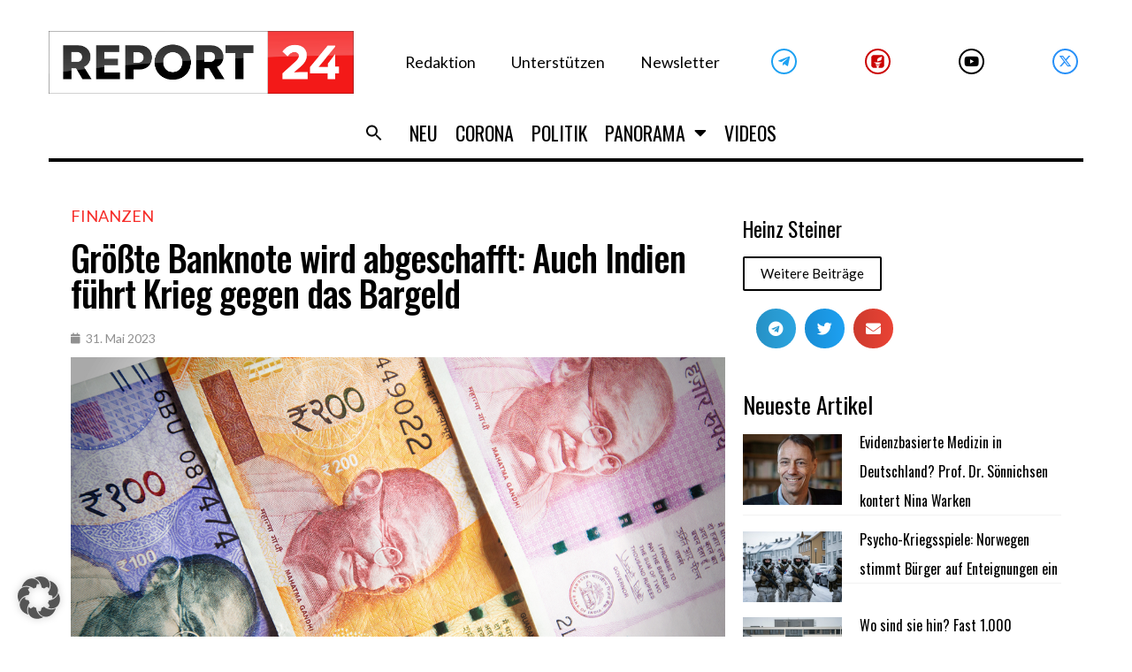

--- FILE ---
content_type: text/html; charset=UTF-8
request_url: https://report24.news/wp-admin/admin-ajax.php
body_size: -346
content:
{"post_id":93813,"counted":true,"storage":{"name":["pvc_visits[0]"],"value":["1769063456b93813"],"expiry":[1769063456]},"type":"post"}

--- FILE ---
content_type: application/x-javascript; charset=utf-8
request_url: https://servicer.mgid.com/1339558/1?nocmp=1&tcfV2=1&sessionId=697072a4-072b1&sessionPage=1&sessionNumberWeek=1&sessionNumber=1&cpicon=1&scale_metric_1=64.00&scale_metric_2=258.06&scale_metric_3=100.00&cbuster=1768977061935914108147&pvid=4485b33b-007d-4ccb-9c78-b39d6e97a1f6&implVersion=17&lct=1768241460&mp4=1&ap=1&gdpr_consent=CQeYOYAQeYOYAFDADDDECOFsAP_gAEPAAAYgI3wGoAFAAWAA0ACAAGQAQAAyABoAD0AIoATAAogBbAEAAIoAZQA0gB-gEIAIgAWYA9oC8wGMgMkAccBG8Eb4DUACgALAAaABAADIAIAAZAA0AB6AEUAJgAUQAtgCAAEUAMoAaQA_QCEAEQALMAe0BeYDGQGSAOOAjeAA.YAAAAAAAAAAA&gdpr=1&consentOrigin=cmp&wlid=ccd181b8-e05f-44d4-bab1-7cc685620069&pageview_widget_list=1761360,1337402,1339558,1378187,1337396,1337392&uniqId=154da&childs=1818186&niet=4g&nisd=false&jsp=head&evt=%5B%7B%22event%22%3A1%2C%22methods%22%3A%5B1%2C2%5D%7D%2C%7B%22event%22%3A2%2C%22methods%22%3A%5B1%2C2%5D%7D%5D&pv=5&jsv=es6&dpr=1&hashCommit=6e0721a4&apt=2023-05-31T11%3A00%3A00%2B00%3A00&tfre=8941&w=720&h=393&tl=150&tlp=1,2,3,4&sz=353x179;353x180&szp=1,2;3,4&szl=1,2;3,4&cxurl=https%3A%2F%2Freport24.news%2Fgroesste-banknote-wird-abgeschafft-auch-indien-fuehrt-krieg-gegen-das-bargeld%2F&ref=&lu=https%3A%2F%2Freport24.news%2Fgroesste-banknote-wird-abgeschafft-auch-indien-fuehrt-krieg-gegen-das-bargeld%2F
body_size: 2100
content:
var _mgq=_mgq||[];
_mgq.push(["MarketGidLoadGoods1339558_154da",[
["Brainberries","14717295","1","Top 8 Movies Based On Real Life. You Have To Watch Them!","","0","","","","DBE3aazfMB3mgfs5tA0hwNFDlgnPEMMNjgMbOp2uuHdCIjYCQRY24IpW2f9-q3bgJ5-V9RiSmN6raXcKPkq-duraNxAKpTgOzHFU-HdGXlKvaYVtN8VtAtHUeYwrv_Cx",{"i":"https://s-img.mgid.com/g/14717295/492x277/-/[base64].webp?v=1768977062-r-y-ozQy1Tg_5bfwfwevKiydfZIWHrfir4C3PD0mj3M","l":"https://clck.mgid.com/ghits/14717295/i/57671946/0/pp/1/1?h=DBE3aazfMB3mgfs5tA0hwNFDlgnPEMMNjgMbOp2uuHdCIjYCQRY24IpW2f9-q3bgJ5-V9RiSmN6raXcKPkq-duraNxAKpTgOzHFU-HdGXlKvaYVtN8VtAtHUeYwrv_Cx&rid=c17eaf1f-f692-11f0-ab53-d404e6f98490&tt=Direct&att=3&afrd=296&iv=17&ct=1&gdprApplies=1&consentData=[base64].YAAAAAAAAAAA&st=-300&mp4=1&h2=RGCnD2pppFaSHdacZpvmnrKs3NEoz9rroTgLYydx17dXEQGhNqePk40fhmegz_N1PXckQyQGWnkfobwEQ9WFTg**","adc":[],"sdl":0,"dl":"","type":"w","media-type":"static","clicktrackers":[],"cta":"Learn more","cdt":"","b":0.013110191479283571,"catId":230,"dsa_link":"https://widgets.mgid.com/advertiser/info/?data=0CMQT8a_WGRVhbp3ccGhDAXxAk8KUsEojG28Zv8nQvbhH113IQxCCpGxrTGawkS3ym9sqti79viDvuALForlXLFHOIMjBtcDrSkDkUj9oqXrvRzl-RMAHFFhmZjEI_GIlzHtv6MztAZwsuwQ8uD3A9clGi6NFcQJ4CI-qdyqIjTrWA","tri":"c17ed07f-f692-11f0-ab53-d404e6f98490","crid":"14717295"}],
["Brainberries","15584658","1","Robert Downey Jr. – Blacklisted From Hollywood?","","0","","","","DBE3aazfMB3mgfs5tA0hwLTxCFd1qdaJin42SA4nPY5M_xyca0smHENNl77dLSyBJ5-V9RiSmN6raXcKPkq-duraNxAKpTgOzHFU-HdGXlJaapAH7bQpa2fevZcqWiwT",{"i":"https://s-img.mgid.com/g/15584658/492x277/-/[base64].webp?v=1768977062-82XCxLDVQ3cgzlFReWK7FlViiIkTW4b0UUwUWeOlLMY","l":"https://clck.mgid.com/ghits/15584658/i/57671946/0/pp/2/1?h=DBE3aazfMB3mgfs5tA0hwLTxCFd1qdaJin42SA4nPY5M_xyca0smHENNl77dLSyBJ5-V9RiSmN6raXcKPkq-duraNxAKpTgOzHFU-HdGXlJaapAH7bQpa2fevZcqWiwT&rid=c17eaf1f-f692-11f0-ab53-d404e6f98490&tt=Direct&att=3&afrd=296&iv=17&ct=1&gdprApplies=1&consentData=[base64].YAAAAAAAAAAA&st=-300&mp4=1&h2=RGCnD2pppFaSHdacZpvmnrKs3NEoz9rroTgLYydx17dXEQGhNqePk40fhmegz_N1PXckQyQGWnkfobwEQ9WFTg**","adc":[],"sdl":0,"dl":"","type":"w","media-type":"static","clicktrackers":[],"cta":"Learn more","cdt":"","b":0.013110191479283571,"catId":239,"dsa_link":"https://widgets.mgid.com/advertiser/info/?data=JIvUgEKPOKc2nGABF9P_bHJHKtn5_C8kgP6PUgXVlkzWZw9lqas0uXha5YIP6yiP2_ZRkrco_tmWGOwq_x93qlKTkiDDTkeWymjd7yMv2yfh8S5eFq327750omqMVNqyQyXeSTq87MtUohSwZgT8C3-prlAeGzxnTDk0IDm_JxuTtg","tri":"c17ed082-f692-11f0-ab53-d404e6f98490","crid":"15584658"}],
["Brainberries","5097642","1","8 Most Beautiful Modern Chinese Actresses","","0","","","","DBE3aazfMB3mgfs5tA0hwE1pcavIVFRl_cQXE0hKqc_uwUrq0PLd5ErFyYfpIedFJ5-V9RiSmN6raXcKPkq-duraNxAKpTgOzHFU-HdGXlIR7bcFhzTVH5T5OaGiJvXL",{"i":"https://s-img.mgid.com/g/5097642/492x277/0x0x641x360/aHR0cDovL2ltZ2hvc3RzLmNvbS90LzIwMjAtMDEvMTAxOTI0L2FmMDk3N2NmYWExNTk4MmRhMDRiMTdlNzY1NGQ2MDI5LmpwZWc.webp?v=1768977062-WYzXqsjHg7Llh70pIcNg2nXcUXhglrpHxlPro2kEb30","l":"https://clck.mgid.com/ghits/5097642/i/57671946/0/pp/3/1?h=DBE3aazfMB3mgfs5tA0hwE1pcavIVFRl_cQXE0hKqc_uwUrq0PLd5ErFyYfpIedFJ5-V9RiSmN6raXcKPkq-duraNxAKpTgOzHFU-HdGXlIR7bcFhzTVH5T5OaGiJvXL&rid=c17eaf1f-f692-11f0-ab53-d404e6f98490&tt=Direct&att=3&afrd=296&iv=17&ct=1&gdprApplies=1&consentData=[base64].YAAAAAAAAAAA&st=-300&mp4=1&h2=RGCnD2pppFaSHdacZpvmnrKs3NEoz9rroTgLYydx17dXEQGhNqePk40fhmegz_N1PXckQyQGWnkfobwEQ9WFTg**","adc":[],"sdl":0,"dl":"","type":"w","media-type":"static","clicktrackers":[],"cta":"Learn more","cdt":"","b":0.013110191479283571,"catId":239,"dsa_link":"https://widgets.mgid.com/advertiser/info/?data=ChNW-zgh_qVsImD8WA_tvG-d9s7HlZxoP2iB_k_CM61at92BeyGi1ab-IIgU2phsExf36Y_JmA7ebCg2La4RdBCDDHApwoKVtrHKakuSzxTqFEp_EiuaVye4vajvy7PtF7C4IE-OhDqIzeEEsMWDnH5V-pWnfgpEsgdw1it-9LZFCw","tri":"c17ed083-f692-11f0-ab53-d404e6f98490","crid":"5097642"}],
["Herbeauty","16261733","1","If You Don't See These Signs, She Doesn't Love You","","0","","","","DBE3aazfMB3mgfs5tA0hwI8b_Lzkx-qr9dUOfxaubu12DISwpPmwOvckoTNydJMWJ5-V9RiSmN6raXcKPkq-duraNxAKpTgOzHFU-HdGXlIVktCG6-WontUSK7yqYu5U",{"i":"https://s-img.mgid.com/g/16261733/492x277/-/[base64].webp?v=1768977062-LxUdbw16kABC6-12Sas4VXDl94DI_IPA2KiLpNFNPsc","l":"https://clck.mgid.com/ghits/16261733/i/57671946/0/pp/4/1?h=DBE3aazfMB3mgfs5tA0hwI8b_Lzkx-qr9dUOfxaubu12DISwpPmwOvckoTNydJMWJ5-V9RiSmN6raXcKPkq-duraNxAKpTgOzHFU-HdGXlIVktCG6-WontUSK7yqYu5U&rid=c17eaf1f-f692-11f0-ab53-d404e6f98490&tt=Direct&att=3&afrd=296&iv=17&ct=1&gdprApplies=1&consentData=[base64].YAAAAAAAAAAA&st=-300&mp4=1&h2=RGCnD2pppFaSHdacZpvmnrKs3NEoz9rroTgLYydx17dXEQGhNqePk40fhmegz_N1PXckQyQGWnkfobwEQ9WFTg**","adc":[],"sdl":0,"dl":"","type":"w","media-type":"static","clicktrackers":[],"cta":"Learn more","cdt":"","b":0.013110191479283571,"catId":213,"dsa_link":"https://widgets.mgid.com/advertiser/info/?data=czeT9rFYopNC0BiCCDodwic2hZK3NQ9ZtDT2speNoGyxHY1Ayk8yeGY87uAXeMwm2Pv7s_oudVRtRbq7nFEywPKpsvtZWlLmCoafRDh9iBfOsbDcjO1b3XejLHZZp3k_dih5ueoOm7HUxs_81Ui6aVjVuOOdlAZnXdxI4sIKSya3YQ","tri":"c17ed084-f692-11f0-ab53-d404e6f98490","crid":"16261733"}],],
{"awc":{},"dt":"desktop","ts":"","tt":"Direct","isBot":1,"h2":"RGCnD2pppFaSHdacZpvmnrKs3NEoz9rroTgLYydx17dXEQGhNqePk40fhmegz_N1PXckQyQGWnkfobwEQ9WFTg**","ats":0,"rid":"c17eaf1f-f692-11f0-ab53-d404e6f98490","pvid":"4485b33b-007d-4ccb-9c78-b39d6e97a1f6","iv":17,"brid":32,"muidn":"q0k1ssDjyTvm","dnt":0,"cv":2,"afrd":296,"consent":true,"adv_src_id":23579}]);
_mgqp();


--- FILE ---
content_type: application/x-javascript; charset=utf-8
request_url: https://servicer.mgid.com/1337396/1?nocmp=1&tcfV2=1&sessionId=697072a4-072b1&sessionPage=1&sessionNumberWeek=1&sessionNumber=1&cpicon=1&scale_metric_1=64.00&scale_metric_2=258.06&scale_metric_3=100.00&cbuster=1768977061936945799743&pvid=4485b33b-007d-4ccb-9c78-b39d6e97a1f6&implVersion=17&lct=1768241460&mp4=1&ap=1&gdpr_consent=CQeYOYAQeYOYAFDADDDECOFsAP_gAEPAAAYgI3wGoAFAAWAA0ACAAGQAQAAyABoAD0AIoATAAogBbAEAAIoAZQA0gB-gEIAIgAWYA9oC8wGMgMkAccBG8Eb4DUACgALAAaABAADIAIAAZAA0AB6AEUAJgAUQAtgCAAEUAMoAaQA_QCEAEQALMAe0BeYDGQGSAOOAjeAA.YAAAAAAAAAAA&gdpr=1&consentOrigin=cmp&wlid=2ea364e6-f2ce-44c7-8b34-441104611ae0&pageview_widget_list=1761360,1378187,1337396,1337392&ogtitle=Gr%C3%B6%C3%9Fte%20Banknote%20wird%20abgeschafft%3A%20Auch%20Indien%20f%C3%BChrt%20Krieg%20gegen%20das%20Bargeld&uniqId=0de7b&childs=1618319&niet=4g&nisd=false&jsp=head&evt=%5B%7B%22event%22%3A1%2C%22methods%22%3A%5B1%2C2%5D%7D%2C%7B%22event%22%3A2%2C%22methods%22%3A%5B1%2C2%5D%7D%5D&pv=5&jsv=es6&dpr=1&hashCommit=6e0721a4&apt=2023-05-31T11%3A00%3A00%2B00%3A00&tfre=8942&w=740&h=672&tl=150&tlp=1,2,3,4,5,6&sz=240x298&szp=1,2,3,4,5,6&szl=1,2,3;4,5,6&cxurl=https%3A%2F%2Freport24.news%2Fgroesste-banknote-wird-abgeschafft-auch-indien-fuehrt-krieg-gegen-das-bargeld%2F&ref=&lu=https%3A%2F%2Freport24.news%2Fgroesste-banknote-wird-abgeschafft-auch-indien-fuehrt-krieg-gegen-das-bargeld%2F
body_size: 2750
content:
var _mgq=_mgq||[];
_mgq.push(["MarketGidLoadGoods1337396_0de7b",[
["Herbeauty","24845236","1","13 Throwback Romances From The '90s You'll Want To Revisit","","0","","","","DBE3aazfMB3mgfs5tA0hwBL9HzA8AKQLBfoUOQQQiozZnjGj1wVUz4wPxTO7KZ9ZJ5-V9RiSmN6raXcKPkq-duraNxAKpTgOzHFU-HdGXlK7AusM4xHg4tFpwllG2h6g",{"i":"https://cl.imghosts.com/imgh/video/upload/ar_16:9,c_fill,w_680/videos/t/2025-08/101924/780df54fcb486f9a7c771f770ea88fb8.mp4?v=1768977062-Y9K_IoSwxopfi7Q8QIWRogrvirUMCqSq1kZ4icTahv8","l":"https://clck.mgid.com/ghits/24845236/i/57669797/0/pp/1/1?h=DBE3aazfMB3mgfs5tA0hwBL9HzA8AKQLBfoUOQQQiozZnjGj1wVUz4wPxTO7KZ9ZJ5-V9RiSmN6raXcKPkq-duraNxAKpTgOzHFU-HdGXlK7AusM4xHg4tFpwllG2h6g&rid=c187d09b-f692-11f0-97c0-d404e6f97680&tt=Direct&att=3&afrd=296&iv=17&ct=1&gdprApplies=1&consentData=[base64].YAAAAAAAAAAA&st=-300&mp4=1&h2=RGCnD2pppFaSHdacZpvmnpoHBllxjckHXwaK_zdVZw4PU8ZC2525ePxMRd-pA26jVIp0p1FuZPBFBwXYaCJq_A**","adc":[],"sdl":0,"dl":"","type":"w","media-type":"video","clicktrackers":[],"cta":"Learn more","cdt":"","catId":239,"dsa_link":"https://widgets.mgid.com/advertiser/info/?data=9cGq0zOFKgmjafSsSXE_93hu51CDTR9qkDIUXZCSGIxiYUhEaralOFC_mSL_vW-MHRX2CncoKezQXCrkoyFjnY6l6N-mhs89jYFubAmIeTRNIiwHQZdIO3DUsCl5D28kFUVadSdSS3lF9Ow_nABy_8eNyMFug1aNhAf-mFG8L2FvQw","tri":"c188347e-f692-11f0-97c0-d404e6f97680","crid":"24845236"}],
["Brainberries","15119526","1","Mysterious Roman Statue Unearthed In Toledo","","0","","","","DBE3aazfMB3mgfs5tA0hwL6JrcB6caopu0iSi5siu2Vh-9aqjAZS2Fk9QefWH2IZJ5-V9RiSmN6raXcKPkq-duraNxAKpTgOzHFU-HdGXlIO6-U3tcsJjnmCFjLmLqIG",{"i":"https://s-img.mgid.com/g/15119526/492x277/-/[base64].webp?v=1768977062-fdy5vlH0oBqhawdVvmpVE6evucA55kTXD9RTJGCCbDA","l":"https://clck.mgid.com/ghits/15119526/i/57669797/0/pp/2/1?h=DBE3aazfMB3mgfs5tA0hwL6JrcB6caopu0iSi5siu2Vh-9aqjAZS2Fk9QefWH2IZJ5-V9RiSmN6raXcKPkq-duraNxAKpTgOzHFU-HdGXlIO6-U3tcsJjnmCFjLmLqIG&rid=c187d09b-f692-11f0-97c0-d404e6f97680&tt=Direct&att=3&afrd=296&iv=17&ct=1&gdprApplies=1&consentData=[base64].YAAAAAAAAAAA&st=-300&mp4=1&h2=RGCnD2pppFaSHdacZpvmnpoHBllxjckHXwaK_zdVZw4PU8ZC2525ePxMRd-pA26jVIp0p1FuZPBFBwXYaCJq_A**","adc":[],"sdl":0,"dl":"","type":"w","media-type":"static","clicktrackers":[],"cta":"Learn more","cdt":"","catId":225,"dsa_link":"https://widgets.mgid.com/advertiser/info/?data=wDgTFW14MyZEsr7Q3wuzCcmT6IHyqib3NQwf-K77TvOmlue4OTK5uvK-bwVvrMUWXtjjxd4QnxW7gGRzlcqunHuP_aoTnSOS7K7oHHR44XCzRDpOR8cZJELUnR12d7uXBCR0PFzcW0Ewpw_7OJtQbrMHGxMpTYb6nm_B5AN355XgjA","tri":"c1883484-f692-11f0-97c0-d404e6f97680","crid":"15119526"}],
["report24.news","1382575476","1","Vier Raketen, null Wirkung: S-400 blamiert die Ukraine und ihre US-Wunderw…","Berichten zufolge haben russische S-400-Luftabwehrsysteme insgesamt vier ATACMS-Raketen der Ukrainer abgefangen.","0","","","","DBE3aazfMB3mgfs5tA0hwAEjP-tWRy5rBxJhBAOwhWPKK5hVvC4bZ3vUV3RcfNdjbZ_xJKiiD8AKC5w_5brtjWGdSshT4F7Y15t-quDtTn6KVg5cihC6oEi5V6eXEqhB",{"i":"https://s-img.mgid.com/l/730724/492x277/-/aHR0cHM6Ly9yZXBvcnQyNC5uZXdzL3dwLWNvbnRlbnQvdXBsb2Fkcy8yMDI1LzExL1MtNDAwLmpwZw.webp?v=1768977062-4T-61Hr5NZGfa5GI5O7CZ0BCk6-AjCBzZ69W7S9vxgQ","l":"https://report24.news/vier-raketen-null-wirkung-s-400-blamiert-die-ukraine-und-ihre-us-wunderwaffe/?utm_source=report24.news_internal&utm_medium=internal&utm_campaign=report24.news_internal&utm_content=1382575476&utm_term=1337396","adc":[],"sdl":0,"dl":"","type":"i","media-type":"static","clicktrackers":[],"cta":"Mehr wissen","cdt":"","tri":"c1883488-f692-11f0-97c0-d404e6f97680","crid":"1382575476"}],
["report24.news","1400287747","1","Grönland und der böse Donald Trump: Dänemarks Entrüstung ist reine Heuchel…","Kopenhagen schimpft über \"koloniale Fantasien\" der USA. Was man selbst den Inuit angetan hat, ignoriert man dabei allerdings geflissentlich.","0","","","","DBE3aazfMB3mgfs5tA0hwOb1_Q_sd2hB6YsqGjUR0YKraxbd1TWUQ8gIFr5grWFhbZ_xJKiiD8AKC5w_5brtjWGdSshT4F7Y15t-quDtTn55bfmYCNcWY-75IIjVPMcU",{"i":"https://s-img.mgid.com/l/730724/492x277/-/aHR0cHM6Ly9yZXBvcnQyNC5uZXdzL3dwLWNvbnRlbnQvdXBsb2Fkcy8yMDI2LzAxL0ludWl0LUZyYXUtU3BpcmFsZS5qcGc.webp?v=1768977062-mMOSrsRSCjEo8Mt5cNXNrzzp_2ZWP9Io8XY-D9Sq0bU","l":"https://report24.news/groenland-und-der-boese-donald-trump-daenemarks-entruestung-ist-reine-heuchelei/?utm_source=report24.news_internal&utm_medium=internal&utm_campaign=report24.news_internal&utm_content=1400287747&utm_term=1337396","adc":[],"sdl":0,"dl":"","type":"i","media-type":"static","clicktrackers":[],"cta":"Mehr wissen","cdt":"","tri":"c1883489-f692-11f0-97c0-d404e6f97680","crid":"1400287747"}],
["report24.news","1394453598","1","Magdeburg: \"Hau ab, Lügenkanzler\" – Bürger buhen Merz gnadenlos aus","Leere Floskeln von Zusammenhalt wollen die Menschen offensichtlich nicht mehr hören.","0","","","","DBE3aazfMB3mgfs5tA0hwEH3zskyk5HnivtgztzuRvucEQOZmqiYq5fHA4OjiOrSbZ_xJKiiD8AKC5w_5brtjWGdSshT4F7Y15t-quDtTn6lcMUrPLmxGXa_eoDvOl2Q",{"i":"https://s-img.mgid.com/l/730724/492x277/-/aHR0cHM6Ly9yZXBvcnQyNC5uZXdzL3dwLWNvbnRlbnQvdXBsb2Fkcy8yMDI1LzEyL21lcnouanBn.webp?v=1768977062-iaH8Hm6ntv2Iz4DLGqPxsywmJxRLBMU-MvJHBWk2FZw","l":"https://report24.news/magdeburg-hau-ab-luegenkanzler-buerger-buhen-merz-gnadenlos-aus/?utm_source=report24.news_internal&utm_medium=internal&utm_campaign=report24.news_internal&utm_content=1394453598&utm_term=1337396","adc":[],"sdl":0,"dl":"","type":"i","media-type":"static","clicktrackers":[],"cta":"Mehr wissen","cdt":"","tri":"c188348c-f692-11f0-97c0-d404e6f97680","crid":"1394453598"}],
["report24.news","1389210045","1","\"Behauptungen sind unwahr\" – Homburg kontert Drostens Corona-Erklärungsver…","Dr. Stefan Homburg wollte wissen, warum Christian Drostens Einschätzung von SARS-CoV-2 sich binnen weniger Tage ins Gegenteil verkehrte.","0","","","","DBE3aazfMB3mgfs5tA0hwCMYNSUxPhKDrw5O4KR5r1UhNFYiCRSKYEbesnTNJmwqbZ_xJKiiD8AKC5w_5brtjWGdSshT4F7Y15t-quDtTn7n33C6XUDYXRf95MwjoS4h",{"i":"https://s-img.mgid.com/l/730724/492x277/-/aHR0cHM6Ly9yZXBvcnQyNC5uZXdzL3dwLWNvbnRlbnQvdXBsb2Fkcy8yMDI1LzEyL2Ryb3N0ZW4uanBn.webp?v=1768977062-_3lp7Ol1uKTtwkfTuuVPZowiTdalnKEpGP2hhl8Kg4g","l":"https://report24.news/behauptungen-sind-unwahr-homburg-kontert-drostens-corona-erklaerungsversuche/?utm_source=report24.news_internal&utm_medium=internal&utm_campaign=report24.news_internal&utm_content=1389210045&utm_term=1337396","adc":[],"sdl":0,"dl":"","type":"i","media-type":"static","clicktrackers":[],"cta":"Mehr wissen","cdt":"","tri":"c188348d-f692-11f0-97c0-d404e6f97680","crid":"1389210045"}],],
{"awc":{},"dt":"desktop","ts":"","tt":"Direct","isBot":1,"h2":"RGCnD2pppFaSHdacZpvmnpoHBllxjckHXwaK_zdVZw4PU8ZC2525ePxMRd-pA26jVIp0p1FuZPBFBwXYaCJq_A**","ats":0,"rid":"c187d09b-f692-11f0-97c0-d404e6f97680","pvid":"4485b33b-007d-4ccb-9c78-b39d6e97a1f6","iv":17,"brid":32,"muidn":"q0k1ssDjyTvm","dnt":0,"cv":2,"afrd":296,"consent":true,"adv_src_id":23579}]);
_mgqp();


--- FILE ---
content_type: application/x-javascript; charset=utf-8
request_url: https://servicer.mgid.com/1337402/1?nocmp=1&tcfV2=1&sessionId=697072a4-072b1&sessionPage=1&sessionNumberWeek=1&sessionNumber=1&cpicon=1&scale_metric_1=64.00&scale_metric_2=258.06&scale_metric_3=100.00&cbuster=1768977061933734295031&pvid=4485b33b-007d-4ccb-9c78-b39d6e97a1f6&implVersion=17&lct=1768241460&mp4=1&ap=1&gdpr_consent=CQeYOYAQeYOYAFDADDDECOFsAP_gAEPAAAYgI3wGoAFAAWAA0ACAAGQAQAAyABoAD0AIoATAAogBbAEAAIoAZQA0gB-gEIAIgAWYA9oC8wGMgMkAccBG8Eb4DUACgALAAaABAADIAIAAZAA0AB6AEUAJgAUQAtgCAAEUAMoAaQA_QCEAEQALMAe0BeYDGQGSAOOAjeAA.YAAAAAAAAAAA&gdpr=1&consentOrigin=cmp&wlid=5ea77442-ac88-410a-a91b-de2c5366c400&pageview_widget_list=1761360,1337402,1339558,1378187,1337396,1337392&uniqId=14ee4&childs=1518161&niet=4g&nisd=false&jsp=head&evt=%5B%7B%22event%22%3A1%2C%22methods%22%3A%5B1%2C2%5D%7D%2C%7B%22event%22%3A2%2C%22methods%22%3A%5B1%2C2%5D%7D%5D&pv=5&jsv=es6&dpr=1&hashCommit=6e0721a4&apt=2023-05-31T11%3A00%3A00%2B00%3A00&tfre=8939&w=720&h=371&tl=150&tlp=1,2&sz=353x301&szp=1,2&szl=1,2&cxurl=https%3A%2F%2Freport24.news%2Fgroesste-banknote-wird-abgeschafft-auch-indien-fuehrt-krieg-gegen-das-bargeld%2F&ref=&lu=https%3A%2F%2Freport24.news%2Fgroesste-banknote-wird-abgeschafft-auch-indien-fuehrt-krieg-gegen-das-bargeld%2F
body_size: 1390
content:
var _mgq=_mgq||[];
_mgq.push(["MarketGidLoadGoods1337402_14ee4",[
["Brainberries","16125448","1","Tropes Hollywood Invented That Have Nothing To Do With Reality","","0","","","","DBE3aazfMB3mgfs5tA0hwESUIjkgZle4zcnReg760JpCIjYCQRY24IpW2f9-q3bgJ5-V9RiSmN6raXcKPkq-duraNxAKpTgOzHFU-HdGXlKB7xpjcrV_xtn2PnICqnGj",{"i":"https://s-img.mgid.com/g/16125448/492x277/-/[base64].webp?v=1768977062-ohd_AA73Ce0bqttg2kkZH3D2cf1vm29pJHsIZtZt9aY","l":"https://clck.mgid.com/ghits/16125448/i/57669802/0/pp/1/1?h=DBE3aazfMB3mgfs5tA0hwESUIjkgZle4zcnReg760JpCIjYCQRY24IpW2f9-q3bgJ5-V9RiSmN6raXcKPkq-duraNxAKpTgOzHFU-HdGXlKB7xpjcrV_xtn2PnICqnGj&rid=c17e462f-f692-11f0-ab53-d404e6f98490&tt=Direct&att=3&afrd=296&iv=17&ct=1&gdprApplies=1&consentData=[base64].YAAAAAAAAAAA&st=-300&mp4=1&h2=RGCnD2pppFaSHdacZpvmnrKs3NEoz9rroTgLYydx17cPU8ZC2525ePxMRd-pA26jmIrtwBxMlXqHTgeHYg6Ejw**","adc":[],"sdl":0,"dl":"","type":"w","media-type":"static","clicktrackers":[],"cta":"Learn more","cdt":"","b":0.06552297797926784,"catId":230,"dsa_link":"https://widgets.mgid.com/advertiser/info/?data=OoA_-zchncKsl1kH3Oy4uf-ftJyTaIbeGuU-jRNWgLSZ8UJKEkNZEQoJvkHZcF4-LLQqJFJGbk_hx4Z1r4TDZ6SeNLxDTjf__DECxh2TTA3z_z3Y7TbcwcipSW9Dx5FiwyDHKXJc0-QBV9XpJekLGEl__4xtnCParCkG_4F7BrOwBA","tri":"c17e68b8-f692-11f0-ab53-d404e6f98490","crid":"16125448"}],
["Brainberries","15119494","1","Films To Make You Question Everything You Know About Cinema","","0","","","","DBE3aazfMB3mgfs5tA0hwOfNyK_G6T3rgdbv3EDsSG5h-9aqjAZS2Fk9QefWH2IZJ5-V9RiSmN6raXcKPkq-duraNxAKpTgOzHFU-HdGXlJ7UfVyrGq_yMotSlepcdPy",{"i":"https://s-img.mgid.com/g/15119494/492x277/-/[base64].webp?v=1768977062-LtjcLW_f3tyJQbg4mnNRc0bCBcpZNc8kKXEUdyskW8I","l":"https://clck.mgid.com/ghits/15119494/i/57669802/0/pp/2/1?h=DBE3aazfMB3mgfs5tA0hwOfNyK_G6T3rgdbv3EDsSG5h-9aqjAZS2Fk9QefWH2IZJ5-V9RiSmN6raXcKPkq-duraNxAKpTgOzHFU-HdGXlJ7UfVyrGq_yMotSlepcdPy&rid=c17e462f-f692-11f0-ab53-d404e6f98490&tt=Direct&att=3&afrd=296&iv=17&ct=1&gdprApplies=1&consentData=[base64].YAAAAAAAAAAA&st=-300&mp4=1&h2=RGCnD2pppFaSHdacZpvmnrKs3NEoz9rroTgLYydx17cPU8ZC2525ePxMRd-pA26jmIrtwBxMlXqHTgeHYg6Ejw**","adc":[],"sdl":0,"dl":"","type":"w","media-type":"static","clicktrackers":[],"cta":"Learn more","cdt":"","b":0.06552297797926784,"catId":230,"dsa_link":"https://widgets.mgid.com/advertiser/info/?data=_gVb21cX289vgKhMYHilM9G1QMYYeugYafTjhSFCIA6WZ8dQzZWjbqX7oEXuK1E2VMZV7ymxvnxT4CBejI-SG4p-dMy7adAJnV0Zg5kMntRKF73Bmy53OSE0f-VDNYHMY4K7Dr0Ij5Mh8thS50LkrhTkii6dP02gX84EfwXoZPXHdA","tri":"c17e68be-f692-11f0-ab53-d404e6f98490","crid":"15119494"}],],
{"awc":{},"dt":"desktop","ts":"","tt":"Direct","isBot":1,"h2":"RGCnD2pppFaSHdacZpvmnrKs3NEoz9rroTgLYydx17cPU8ZC2525ePxMRd-pA26jmIrtwBxMlXqHTgeHYg6Ejw**","ats":0,"rid":"c17e462f-f692-11f0-ab53-d404e6f98490","pvid":"4485b33b-007d-4ccb-9c78-b39d6e97a1f6","iv":17,"brid":32,"muidn":"q0k1ssDjyTvm","dnt":0,"cv":2,"afrd":296,"consent":true,"adv_src_id":23579}]);
_mgqp();


--- FILE ---
content_type: application/x-javascript; charset=utf-8
request_url: https://servicer.mgid.com/1378187/1?cmpreason=wp&tcfV2=1&sessionId=697072a4-072b1&sessionPage=1&sessionNumberWeek=1&sessionNumber=1&cpicon=1&scale_metric_1=64.00&scale_metric_2=258.06&scale_metric_3=100.00&cbuster=1768977061938894035373&pvid=4485b33b-007d-4ccb-9c78-b39d6e97a1f6&implVersion=17&lct=1768241460&mp4=1&ap=1&gdpr_consent=CQeYOYAQeYOYAFDADDDECOFsAP_gAEPAAAYgI3wGoAFAAWAA0ACAAGQAQAAyABoAD0AIoATAAogBbAEAAIoAZQA0gB-gEIAIgAWYA9oC8wGMgMkAccBG8Eb4DUACgALAAaABAADIAIAAZAA0AB6AEUAJgAUQAtgCAAEUAMoAaQA_QCEAEQALMAe0BeYDGQGSAOOAjeAA.YAAAAAAAAAAA&gdpr=1&consentOrigin=cmp&wlid=b32c74e2-30b7-4bdb-b3b5-b48ca4fb00f0&pageview_widget_list=1761360,1378187,1337396,1337392&uniqId=0affa&niet=4g&nisd=false&jsp=head&evt=%5B%7B%22event%22%3A1%2C%22methods%22%3A%5B1%2C2%5D%7D%2C%7B%22event%22%3A2%2C%22methods%22%3A%5B1%2C2%5D%7D%5D&pv=5&jsv=es6&dpr=1&hashCommit=6e0721a4&apt=2023-05-31T11%3A00%3A00%2B00%3A00&tfre=8944&w=0&h=0&tl=150&tlp=1,2&sz=0x0&szp=1,2&szl=1,2&cxurl=https%3A%2F%2Freport24.news%2Fgroesste-banknote-wird-abgeschafft-auch-indien-fuehrt-krieg-gegen-das-bargeld%2F&ref=&lu=https%3A%2F%2Freport24.news%2Fgroesste-banknote-wird-abgeschafft-auch-indien-fuehrt-krieg-gegen-das-bargeld%2F
body_size: 1321
content:
var _mgq=_mgq||[];
_mgq.push(["MarketGidLoadGoods1378187_0affa",[
["Herbeauty","16261755","1","Lindsay Hay's Journey As A Mom Of Quadruplets","","0","","","","DBE3aazfMB3mgfs5tA0hwGkAzvwgb9FUPwx3-u1Nx6FP7Wps2Xo7pwlMkZLtd_8HJ5-V9RiSmN6raXcKPkq-duraNxAKpTgOzHFU-HdGXlIKSsM3B7nbfGVnU0HJHXc6",{"i":"https://s-img.mgid.com/g/16261755/200x200/-/[base64].webp?v=1768977062-kXDWQE8fJ9P3D-G2g350iRe72jQE0WaTSiQA3s4YJ9M","l":"https://clck.mgid.com/ghits/16261755/i/57710419/0/pp/1/1?h=DBE3aazfMB3mgfs5tA0hwGkAzvwgb9FUPwx3-u1Nx6FP7Wps2Xo7pwlMkZLtd_8HJ5-V9RiSmN6raXcKPkq-duraNxAKpTgOzHFU-HdGXlIKSsM3B7nbfGVnU0HJHXc6&rid=c1879828-f692-11f0-97c0-d404e6f97680&tt=Direct&att=3&afrd=296&iv=17&ct=1&gdprApplies=1&consentData=[base64].YAAAAAAAAAAA&st=-300&mp4=1&h2=RGCnD2pppFaSHdacZpvmnrKs3NEoz9rroTgLYydx17cUjf1pkZhvYDL5Tv4U9jqZu1LiXqHtS-1i4GPwN9Thiw**","adc":[],"sdl":0,"dl":"","type":"w","media-type":"static","clicktrackers":[],"cta":"Learn more","cdt":"","catId":239,"dsa_link":"https://widgets.mgid.com/advertiser/info/?data=sBsOA6putK21Wp1Tzf25EUEdn1L7AEwlTgbf8m5YStlMt1m4MQMvJ5HHd4ABOGdpo89b2pzJdhv08u5ZPmQDYb6ETpXdZwkTSSEpU3jBeDrxX29N7THsFn_oD5szHx4RTXHXX98ksXO-G_TgEkKiqU-6Mji3lmbKIqWnrLhAYPFoCg","tri":"c187bb3e-f692-11f0-97c0-d404e6f97680","crid":"16261755"}],
["Brainberries","10881004","1","Searching For A Little Escapism, 9 Mini-Series Have You Covered","","0","","","","DBE3aazfMB3mgfs5tA0hwAlUwhkRMsOn9aRkrls5gsFoZLxpS_7amwF4Xax3In2iJ5-V9RiSmN6raXcKPkq-duraNxAKpTgOzHFU-HdGXlIcz9ioHFgJsjk0IYlSVO8I",{"i":"https://s-img.mgid.com/g/10881004/200x200/-/[base64].webp?v=1768977062-FiczktQm7CzYmbHNwGQYNj9KXtjmMNVAVqPQtxWlFWs","l":"https://clck.mgid.com/ghits/10881004/i/57710419/0/pp/2/1?h=DBE3aazfMB3mgfs5tA0hwAlUwhkRMsOn9aRkrls5gsFoZLxpS_7amwF4Xax3In2iJ5-V9RiSmN6raXcKPkq-duraNxAKpTgOzHFU-HdGXlIcz9ioHFgJsjk0IYlSVO8I&rid=c1879828-f692-11f0-97c0-d404e6f97680&tt=Direct&att=3&afrd=296&iv=17&ct=1&gdprApplies=1&consentData=[base64].YAAAAAAAAAAA&st=-300&mp4=1&h2=RGCnD2pppFaSHdacZpvmnrKs3NEoz9rroTgLYydx17cUjf1pkZhvYDL5Tv4U9jqZu1LiXqHtS-1i4GPwN9Thiw**","adc":[],"sdl":0,"dl":"","type":"w","media-type":"static","clicktrackers":[],"cta":"Learn more","cdt":"","catId":230,"dsa_link":"https://widgets.mgid.com/advertiser/info/?data=q6wm4MrZ2HjH77U7FJcdoL_3G2syE_hwsG0URyru--D3jcV9vubCY5BMQPIb6HQU-2Sj6kpWcnsqKehfoIEfj3O4SJRAqajDO2BcVm1VSPiuJTu7fT3rQLaCqj9EXYgia50UwbFl7_TTomACutgwBUw2l9rZPih4N2hsu5LOndrz9g","tri":"c187bb47-f692-11f0-97c0-d404e6f97680","crid":"10881004"}],],
{"awc":{},"dt":"desktop","ts":"","tt":"Direct","isBot":1,"h2":"RGCnD2pppFaSHdacZpvmnrKs3NEoz9rroTgLYydx17cUjf1pkZhvYDL5Tv4U9jqZu1LiXqHtS-1i4GPwN9Thiw**","ats":0,"rid":"c1879828-f692-11f0-97c0-d404e6f97680","pvid":"4485b33b-007d-4ccb-9c78-b39d6e97a1f6","iv":17,"brid":32,"muidn":"q0k1ssDjyTvm","dnt":0,"cv":2,"afrd":296,"consent":true,"adv_src_id":23579}]);
_mgqp();


--- FILE ---
content_type: application/x-javascript; charset=utf-8
request_url: https://servicer.mgid.com/1337392/1?cmpreason=wp&tcfV2=1&sessionId=697072a4-072b1&sessionPage=1&sessionNumberWeek=1&sessionNumber=1&cpicon=1&scale_metric_1=64.00&scale_metric_2=258.06&scale_metric_3=100.00&cbuster=1768977061896593989893&pvid=4485b33b-007d-4ccb-9c78-b39d6e97a1f6&implVersion=17&lct=1768241460&mp4=1&ap=1&gdpr_consent=CQeYOYAQeYOYAFDADDDECOFsAP_gAEPAAAYgI3wGoAFAAWAA0ACAAGQAQAAyABoAD0AIoATAAogBbAEAAIoAZQA0gB-gEIAIgAWYA9oC8wGMgMkAccBG8Eb4DUACgALAAaABAADIAIAAZAA0AB6AEUAJgAUQAtgCAAEUAMoAaQA_QCEAEQALMAe0BeYDGQGSAOOAjeAA.YAAAAAAAAAAA&gdpr=1&consentOrigin=cmp&wlid=aa245503-a148-46c9-b812-7f905279c6e7&pageview_widget_list=1761360,1378187,1337396,1337392&uniqId=0801c&niet=4g&nisd=false&jsp=head&evt=%5B%7B%22event%22%3A1%2C%22methods%22%3A%5B1%2C2%5D%7D%2C%7B%22event%22%3A2%2C%22methods%22%3A%5B1%2C2%5D%7D%5D&pv=5&jsv=es6&dpr=1&hashCommit=6e0721a4&apt=2023-05-31T11%3A00%3A00%2B00%3A00&tfre=8902&w=0&h=0&tl=150&tlp=1,2,3,4,5,6,7,8,9,10,11,12,13,14,15&sz=0x0&szp=1,2,3,4,5,6,7,8,9,10,11,12,13,14,15&szl=1,2,3,4,5,6,7,8,9,10,11,12,13,14,15&cxurl=https%3A%2F%2Freport24.news%2Fgroesste-banknote-wird-abgeschafft-auch-indien-fuehrt-krieg-gegen-das-bargeld%2F&ref=&lu=https%3A%2F%2Freport24.news%2Fgroesste-banknote-wird-abgeschafft-auch-indien-fuehrt-krieg-gegen-das-bargeld%2F
body_size: 6717
content:
var _mgq=_mgq||[];
_mgq.push(["MarketGidLoadGoods1337392_0801c",[
["Brainberries","15119526","1","Mysterious Roman Statue Unearthed In Toledo","","0","","","","XgLlmwaZRZByIhXwLimCVGNWw-uqIA4i6VKcIpE0PjhCIjYCQRY24IpW2f9-q3bgJ5-V9RiSmN6raXcKPkq-duraNxAKpTgOzHFU-HdGXlIA02DAWoSabU6vFL3xsmbI",{"i":"https://s-img.mgid.com/g/15119526/492x277/-/[base64].webp?v=1768977061-WHCJCZQtxpJvCVAuFMfts7jBk4e7qYD6I-1K2LVQxz4","l":"https://clck.mgid.com/ghits/15119526/i/57669793/0/pp/1/1?h=XgLlmwaZRZByIhXwLimCVGNWw-uqIA4i6VKcIpE0PjhCIjYCQRY24IpW2f9-q3bgJ5-V9RiSmN6raXcKPkq-duraNxAKpTgOzHFU-HdGXlIA02DAWoSabU6vFL3xsmbI&rid=c16e74b0-f692-11f0-ab53-d404e6f98490&tt=Direct&att=3&afrd=296&iv=17&ct=1&gdprApplies=1&consentData=[base64].YAAAAAAAAAAA&muid=q0k1ssDjyTvm&st=-300&mp4=1&h2=RGCnD2pppFaSHdacZpvmnpoHBllxjckHXwaK_zdVZw5XEQGhNqePk40fhmegz_N1DEl2EnrXIfE4VkvehjkV7Q**","adc":[],"sdl":0,"dl":"","type":"w","media-type":"static","clicktrackers":[],"cta":"Learn more","cdt":"","b":0.01,"catId":225,"dsa_link":"https://widgets.mgid.com/advertiser/info/?data=eq82p_EXv2C8BTw4DUluMU7WhLB3N6WSmxEmF2MkH0tBhX8ex4lyyFL4c744eMmEuNmDNWmraSANpgehAcEDKn3HK1ryePrylXYdXpOemmwQbF_AbLHZ_RH8VkSHnte1Hl5Qbz_QTQXCTkMwRdzbGe9U_TC-VdHz0jhXOGiK7wcfkA","tri":"c16e9eac-f692-11f0-ab53-d404e6f98490","crid":"15119526"}],
["Brainberries","8603802","1","Magnetic Floating Bed: All That Luxury For Mere $1.6 Mil?","","0","","","","XgLlmwaZRZByIhXwLimCVN9whvMFRfQyrtaSruryIs1h-9aqjAZS2Fk9QefWH2IZJ5-V9RiSmN6raXcKPkq-duraNxAKpTgOzHFU-HdGXlLQu2i92tApWY0AvkPjXFZJ",{"i":"https://s-img.mgid.com/g/8603802/492x277/0x93x1001x563/aHR0cDovL2ltZ2hvc3RzLmNvbS90LzIwMTktMDgvMTAxOTI0LzkwM2VlODlmNjcyY2ZiMTU4MjY0NjY3MDE0M2NjYzkxLmpwZWc.webp?v=1768977061-gY9gYawKPYFFqi_W2zcR7XalSO4T3I7ApgXzB6WkZS4","l":"https://clck.mgid.com/ghits/8603802/i/57669793/0/pp/2/1?h=XgLlmwaZRZByIhXwLimCVN9whvMFRfQyrtaSruryIs1h-9aqjAZS2Fk9QefWH2IZJ5-V9RiSmN6raXcKPkq-duraNxAKpTgOzHFU-HdGXlLQu2i92tApWY0AvkPjXFZJ&rid=c16e74b0-f692-11f0-ab53-d404e6f98490&tt=Direct&att=3&afrd=296&iv=17&ct=1&gdprApplies=1&consentData=[base64].YAAAAAAAAAAA&muid=q0k1ssDjyTvm&st=-300&mp4=1&h2=RGCnD2pppFaSHdacZpvmnpoHBllxjckHXwaK_zdVZw5XEQGhNqePk40fhmegz_N1DEl2EnrXIfE4VkvehjkV7Q**","adc":[],"sdl":0,"dl":"","type":"w","media-type":"static","clicktrackers":[],"cta":"Learn more","cdt":"","b":0.01,"catId":225,"dsa_link":"https://widgets.mgid.com/advertiser/info/?data=7o2tuiorh33hSrR-Kx9nZAm-SCwuHfRWwfcdlaOnIFASXdQm05lfz-yTEh30HldsX4OFVQ1DqWYuERyaNdejZN7KEFU0oAxIr7h4RmaK2Q0Pgh-O1zoetMHVQcQ7ags_8FXrSELYTGmtH8WttMmGi1hZV5GgT4b5HKl9kT3qHP7rTg","tri":"c16e9eb3-f692-11f0-ab53-d404e6f98490","crid":"8603802"}],
["Herbeauty","24845250","1","From Red Carpet To Royal Faux Pas","","0","","","","XgLlmwaZRZByIhXwLimCVOpzrqPKij7trnvdG-a3vMsUE5CtOKJH_LOqhwShXAttJ5-V9RiSmN6raXcKPkq-duraNxAKpTgOzHFU-HdGXlIvhy5mNmUkIdKD3KOjqRu6",{"i":"https://s-img.mgid.com/g/24845250/492x277/-/[base64].webp?v=1768977061-lMVCpNJusEcTwgAVhYDHc7YX5xosmlyfwZy5PAI68Ag","l":"https://clck.mgid.com/ghits/24845250/i/57669793/0/pp/3/1?h=XgLlmwaZRZByIhXwLimCVOpzrqPKij7trnvdG-a3vMsUE5CtOKJH_LOqhwShXAttJ5-V9RiSmN6raXcKPkq-duraNxAKpTgOzHFU-HdGXlIvhy5mNmUkIdKD3KOjqRu6&rid=c16e74b0-f692-11f0-ab53-d404e6f98490&tt=Direct&att=3&afrd=296&iv=17&ct=1&gdprApplies=1&consentData=[base64].YAAAAAAAAAAA&muid=q0k1ssDjyTvm&st=-300&mp4=1&h2=RGCnD2pppFaSHdacZpvmnpoHBllxjckHXwaK_zdVZw5XEQGhNqePk40fhmegz_N1DEl2EnrXIfE4VkvehjkV7Q**","adc":[],"sdl":0,"dl":"","type":"w","media-type":"static","clicktrackers":[],"cta":"Learn more","cdt":"","b":0.01,"catId":239,"dsa_link":"https://widgets.mgid.com/advertiser/info/?data=13ctJVmnaSEv6a-DVpLVVYIJ8Ea4FrtnhmRM_mehw9Z5zRL6ILTrO_2U8TqAyP8HKk5o58cDWDBqw2g2-0F45VMiCT_z8YDdy_c_8ZfNg90tk6nmmLZibVH_2Swv3EeSFAvXUVbtsPMRHD2K6yT5xvCRncccw8F2caogeK7EJfgHsw","tri":"c16e9eb5-f692-11f0-ab53-d404e6f98490","crid":"24845250"}],
["Herbeauty","8164891","1","Everything You Need To Know About This Two-Hour Procedure","","0","","","","XgLlmwaZRZByIhXwLimCVChY53DbXZ__q499SaHzLy92DISwpPmwOvckoTNydJMWJ5-V9RiSmN6raXcKPkq-duraNxAKpTgOzHFU-HdGXlIMfzD5VMVPmBdmiWG-kleF",{"i":"https://s-img.mgid.com/g/8164891/492x277/59x0x1083x609/aHR0cDovL2ltZ2hvc3RzLmNvbS90LzIwMTktMDcvMTAxOTI0LzM0OTg5ZTIzY2Y3ZDJmZDkyOWY4Mjk0NThjYzE0NTk4LmpwZWc.webp?v=1768977061-nnbIsVKB3ldQzYCZffl1i_JToVoOppQO-Q3LC8FwM_s","l":"https://clck.mgid.com/ghits/8164891/i/57669793/0/pp/4/1?h=XgLlmwaZRZByIhXwLimCVChY53DbXZ__q499SaHzLy92DISwpPmwOvckoTNydJMWJ5-V9RiSmN6raXcKPkq-duraNxAKpTgOzHFU-HdGXlIMfzD5VMVPmBdmiWG-kleF&rid=c16e74b0-f692-11f0-ab53-d404e6f98490&tt=Direct&att=3&afrd=296&iv=17&ct=1&gdprApplies=1&consentData=[base64].YAAAAAAAAAAA&muid=q0k1ssDjyTvm&st=-300&mp4=1&h2=RGCnD2pppFaSHdacZpvmnpoHBllxjckHXwaK_zdVZw5XEQGhNqePk40fhmegz_N1DEl2EnrXIfE4VkvehjkV7Q**","adc":[],"sdl":0,"dl":"","type":"w","media-type":"static","clicktrackers":[],"cta":"Learn more","cdt":"","b":0.01,"catId":243,"dsa_link":"https://widgets.mgid.com/advertiser/info/?data=vjk7ntxmVDuL_l3fzPo_gcNvbWle30PuJ6bvLg11RFj9hMTHYuOKnG9_BJlr8WiBWBER_4fxKMNp0YmZDKx9tfs3z2-FMvD3e8qAf0KB-S8Wkdps9r5ACWmNzAAcrqhc2alH5OSV7xCiuxxzI7NVSQpMtegXoyGjO0u_Go_OKjNidw","tri":"c16e9eb8-f692-11f0-ab53-d404e6f98490","crid":"8164891"}],
["Brainberries","8603800","1","The 90s Was A Fantastic Decade For Fans Of Action Movies","","0","","","","XgLlmwaZRZByIhXwLimCVAxV4XgaqBV4tnnVmu_FUaa5jeXOFF8HY_FbZ2f4ut68J5-V9RiSmN6raXcKPkq-duraNxAKpTgOzHFU-HdGXlJlzzAVHr78Mnn8XWPskdMK",{"i":"https://s-img.mgid.com/g/8603800/492x277/77x0x866x487/aHR0cDovL2ltZ2hvc3RzLmNvbS90LzIwMTktMDgvMTAxOTI0LzFiNjBjMzU0ODU1YmZiODRmMTQ1MThiMjMwYzQ3ZTQwLmpwZWc.webp?v=1768977061-PkkxV_Sq7wNinTl2TXGQ7y4xhOG8hTE3uPqfzVCm9Sk","l":"https://clck.mgid.com/ghits/8603800/i/57669793/0/pp/5/1?h=XgLlmwaZRZByIhXwLimCVAxV4XgaqBV4tnnVmu_FUaa5jeXOFF8HY_FbZ2f4ut68J5-V9RiSmN6raXcKPkq-duraNxAKpTgOzHFU-HdGXlJlzzAVHr78Mnn8XWPskdMK&rid=c16e74b0-f692-11f0-ab53-d404e6f98490&tt=Direct&att=3&afrd=296&iv=17&ct=1&gdprApplies=1&consentData=[base64].YAAAAAAAAAAA&muid=q0k1ssDjyTvm&st=-300&mp4=1&h2=RGCnD2pppFaSHdacZpvmnpoHBllxjckHXwaK_zdVZw5XEQGhNqePk40fhmegz_N1DEl2EnrXIfE4VkvehjkV7Q**","adc":[],"sdl":0,"dl":"","type":"w","media-type":"static","clicktrackers":[],"cta":"Learn more","cdt":"","b":0.01,"catId":230,"dsa_link":"https://widgets.mgid.com/advertiser/info/?data=9qn98gSBXEeFYEUF1M4KMXBLWgLbGzNRpc05E2M84lvcDhJisSTpY57yeqCK-g5TBzCoREp6rCdKenq2M5h3NGd-8U8fX5ArknknCf4z2ouAiJ-t3ZASVCo3t1__wreYGbQlJazyiWM8r5M41RxsnsrUFL42SWfHc30cwA5VCWPDAQ","tri":"c16e9ebe-f692-11f0-ab53-d404e6f98490","crid":"8603800"}],
["Brainberries","16141794","1","Meet The 6 Legendary Child Actors Who Became Real Life Criminals","","0","","","","XgLlmwaZRZByIhXwLimCVOx56LdDCTmPZqbuirYz1hcZ5-ZLAtCLXRLRl1BSD58zJ5-V9RiSmN6raXcKPkq-duraNxAKpTgOzHFU-HdGXlIVLJCQY8J6RpKLKwNEZpj7",{"i":"https://s-img.mgid.com/g/16141794/492x277/-/[base64].webp?v=1768977061-CGnuD-1NsQkxYO9yccTtfxDJpsef06kaEgXxPXaPvVQ","l":"https://clck.mgid.com/ghits/16141794/i/57669793/0/pp/6/1?h=XgLlmwaZRZByIhXwLimCVOx56LdDCTmPZqbuirYz1hcZ5-ZLAtCLXRLRl1BSD58zJ5-V9RiSmN6raXcKPkq-duraNxAKpTgOzHFU-HdGXlIVLJCQY8J6RpKLKwNEZpj7&rid=c16e74b0-f692-11f0-ab53-d404e6f98490&tt=Direct&att=3&afrd=296&iv=17&ct=1&gdprApplies=1&consentData=[base64].YAAAAAAAAAAA&muid=q0k1ssDjyTvm&st=-300&mp4=1&h2=RGCnD2pppFaSHdacZpvmnpoHBllxjckHXwaK_zdVZw5XEQGhNqePk40fhmegz_N1DEl2EnrXIfE4VkvehjkV7Q**","adc":[],"sdl":0,"dl":"","type":"w","media-type":"static","clicktrackers":[],"cta":"Learn more","cdt":"","b":0.01,"catId":239,"dsa_link":"https://widgets.mgid.com/advertiser/info/?data=eJ7BNVMh2cbcuRhLaSpixS746F60ia9J88gA_sZCsHjx5PuDy2PJqIb6OG7pWkNYDBhbe5aOWPBuD-N4J6BHRqXQ2leQTlKkJy5AN2tQ_EqN9hxaGMcjalZkm2nZIE3pT85WCgEOHlcCZN4swK9qNu8vLyYJ0da5B_2V4HX5FE8xvQ","tri":"c16e9ec1-f692-11f0-ab53-d404e6f98490","crid":"16141794"}],
["Herbeauty","14649832","1","Hugh & Deborra: \"The Longer It Goes On, The Better It Gets\"","","0","","","","XgLlmwaZRZByIhXwLimCVGDW0Vnihw1Y-FKGKzMd9aO_9sDn-Es_t3YrT4wL6jKBJ5-V9RiSmN6raXcKPkq-duraNxAKpTgOzHFU-HdGXlII8U1RhW-8obqHXWtaa6i9",{"i":"https://s-img.mgid.com/g/14649832/492x277/-/[base64].webp?v=1768977061-92ZxeDMliMLXECdGX-ulh8ISDRBbTkRDaPbDhGRP8is","l":"https://clck.mgid.com/ghits/14649832/i/57669793/0/pp/7/1?h=XgLlmwaZRZByIhXwLimCVGDW0Vnihw1Y-FKGKzMd9aO_9sDn-Es_t3YrT4wL6jKBJ5-V9RiSmN6raXcKPkq-duraNxAKpTgOzHFU-HdGXlII8U1RhW-8obqHXWtaa6i9&rid=c16e74b0-f692-11f0-ab53-d404e6f98490&tt=Direct&att=3&afrd=296&iv=17&ct=1&gdprApplies=1&consentData=[base64].YAAAAAAAAAAA&muid=q0k1ssDjyTvm&st=-300&mp4=1&h2=RGCnD2pppFaSHdacZpvmnpoHBllxjckHXwaK_zdVZw5XEQGhNqePk40fhmegz_N1DEl2EnrXIfE4VkvehjkV7Q**","adc":[],"sdl":0,"dl":"","type":"w","media-type":"static","clicktrackers":[],"cta":"Learn more","cdt":"","b":0.01,"catId":239,"dsa_link":"https://widgets.mgid.com/advertiser/info/?data=hcHZXNeoJLtbWIBnzOlxbnWoRQ1VtipqxalA-zgs-9zWtkHZSSrHFeKym2OfLBkQm4vjlFEMyR0A_zIXZmxeC0VU5hHf6jpFt8cWBzwbxXJBsVx6M-_ZyvpfmqRmMz5dkfANERC60da9NKjDNoW9VuG3nhWelyYcGmso40LxShNkNw","tri":"c16e9ec3-f692-11f0-ab53-d404e6f98490","crid":"14649832"}],
["Herbeauty","12578203","1","You'll Get Jealous Of These Women That Milo Has Gone Out With","","0","","","","XgLlmwaZRZByIhXwLimCVEko6IZD2omtkolKs437QHWacLeIP3k7n8d6gczJbZWfJ5-V9RiSmN6raXcKPkq-duraNxAKpTgOzHFU-HdGXlLLJrfjbPYCn-wPi8fj4Zzu",{"i":"https://s-img.mgid.com/g/12578203/492x277/-/[base64].webp?v=1768977061-LrobTXRu87EAKpbu9e80m9F26TTye1lA0FSefvRkkkc","l":"https://clck.mgid.com/ghits/12578203/i/57669793/0/pp/8/1?h=XgLlmwaZRZByIhXwLimCVEko6IZD2omtkolKs437QHWacLeIP3k7n8d6gczJbZWfJ5-V9RiSmN6raXcKPkq-duraNxAKpTgOzHFU-HdGXlLLJrfjbPYCn-wPi8fj4Zzu&rid=c16e74b0-f692-11f0-ab53-d404e6f98490&tt=Direct&att=3&afrd=296&iv=17&ct=1&gdprApplies=1&consentData=[base64].YAAAAAAAAAAA&muid=q0k1ssDjyTvm&st=-300&mp4=1&h2=RGCnD2pppFaSHdacZpvmnpoHBllxjckHXwaK_zdVZw5XEQGhNqePk40fhmegz_N1DEl2EnrXIfE4VkvehjkV7Q**","adc":[],"sdl":0,"dl":"","type":"w","media-type":"static","clicktrackers":[],"cta":"Learn more","cdt":"","b":0.01,"catId":239,"dsa_link":"https://widgets.mgid.com/advertiser/info/?data=Ri7PnXJaC0AjlWJou_lB5jUKllK--0MgA08h_rtVXU-Hnm9WHSTVdBQInsZMMumdlmg2w4L7kOHQyQgRFLaF7UuWjz2FtfOJMh1d4lhUxxKyuGQt9AQcefNep8eeMujMg07dOHowO25mWWO0IgUuUa_3edKr_gFSod5_y6sKus5J7g","tri":"c16e9ecd-f692-11f0-ab53-d404e6f98490","crid":"12578203"}],
["Brainberries","8603796","1","How They Made Little Simba Look So Lifelike in 'The Lion King'","","0","","","","XgLlmwaZRZByIhXwLimCVOXgMKV5jutK2tAryEYTHvZd9eZWQ9FzsEMaU-wpG02vJ5-V9RiSmN6raXcKPkq-duraNxAKpTgOzHFU-HdGXlIwHw_LTsp2hSVpt3n6kXQ6",{"i":"https://s-img.mgid.com/g/8603796/492x277/87x0x796x448/aHR0cDovL2ltZ2hvc3RzLmNvbS90LzIwMTktMDgvMTAxOTI0L2Y2MTA5MmZhNTFmYjE3NGI1ZjMxZmVjZTZkY2EzZWVkLmpwZWc.webp?v=1768977061-1uo52KoaWeuNr24a8NA2u0eLz4AGAuNCPKLs6GzocNE","l":"https://clck.mgid.com/ghits/8603796/i/57669793/0/pp/9/1?h=XgLlmwaZRZByIhXwLimCVOXgMKV5jutK2tAryEYTHvZd9eZWQ9FzsEMaU-wpG02vJ5-V9RiSmN6raXcKPkq-duraNxAKpTgOzHFU-HdGXlIwHw_LTsp2hSVpt3n6kXQ6&rid=c16e74b0-f692-11f0-ab53-d404e6f98490&tt=Direct&att=3&afrd=296&iv=17&ct=1&gdprApplies=1&consentData=[base64].YAAAAAAAAAAA&muid=q0k1ssDjyTvm&st=-300&mp4=1&h2=RGCnD2pppFaSHdacZpvmnpoHBllxjckHXwaK_zdVZw5XEQGhNqePk40fhmegz_N1DEl2EnrXIfE4VkvehjkV7Q**","adc":[],"sdl":0,"dl":"","type":"w","media-type":"static","clicktrackers":[],"cta":"Learn more","cdt":"","b":0.01,"catId":230,"dsa_link":"https://widgets.mgid.com/advertiser/info/?data=Z2hWFPYrIme7Kl4NdL5ePHVL25hdzre6epLAKesYA0zf75pRMwy5646MSA5iN7xAAdjh-ZdZ-G-CmEWbXOboYkq4UrTVwAjtp2-5VdwFXbcJPB9BVHs048NIhj51hYMnDRzyjEiujjoWbwIFPQxeX5pHK_Ru84eSI-BqOmdFz8fgoQ","tri":"c16e9ed0-f692-11f0-ab53-d404e6f98490","crid":"8603796"}],
["Brainberries","15584661","1","The Big Bang Theory: Characters That The Fans Love To Hate","","0","","","","XgLlmwaZRZByIhXwLimCVLVglTYHx14kd5Jv-Rr0lZjgLrT8jWsK8K1EEfThcIPDJ5-V9RiSmN6raXcKPkq-duraNxAKpTgOzHFU-HdGXlKpd9iOyEwLvwNUehAoDonV",{"i":"https://s-img.mgid.com/g/15584661/492x277/-/[base64].webp?v=1768977061-4kaAg_VFUTEfd1BVN-wn1dTcnZQzkqnK--psxOt2Kxk","l":"https://clck.mgid.com/ghits/15584661/i/57669793/0/pp/10/1?h=XgLlmwaZRZByIhXwLimCVLVglTYHx14kd5Jv-Rr0lZjgLrT8jWsK8K1EEfThcIPDJ5-V9RiSmN6raXcKPkq-duraNxAKpTgOzHFU-HdGXlKpd9iOyEwLvwNUehAoDonV&rid=c16e74b0-f692-11f0-ab53-d404e6f98490&tt=Direct&att=3&afrd=296&iv=17&ct=1&gdprApplies=1&consentData=[base64].YAAAAAAAAAAA&muid=q0k1ssDjyTvm&st=-300&mp4=1&h2=RGCnD2pppFaSHdacZpvmnpoHBllxjckHXwaK_zdVZw5XEQGhNqePk40fhmegz_N1DEl2EnrXIfE4VkvehjkV7Q**","adc":[],"sdl":0,"dl":"","type":"w","media-type":"static","clicktrackers":[],"cta":"Learn more","cdt":"","b":0.01,"catId":230,"dsa_link":"https://widgets.mgid.com/advertiser/info/?data=TfP_qBfKPAm40tIZPDHc-bao4TgOckVu3w0S_KtYn7YVtbEvI_GjTnzOEyUj0fT2ax97vSxtN4s7teyjhllQJcx24iycSizLYE9AbQbJ394qYroKjWksIIy13IPwpLkukoXBFThUNOsKj305I7aNiEl5ljUrIPTbp-2t5Z38iQGwkg","tri":"c16e9ed3-f692-11f0-ab53-d404e6f98490","crid":"15584661"}],
["Brainberries","13786055","1","Top 10 Pop Divas (She's Not Number 1)","","0","","","","XgLlmwaZRZByIhXwLimCVM19ODN0N996lIljiQGbNH7zpev9S5PzVSkX9aI_I1fZJ5-V9RiSmN6raXcKPkq-duraNxAKpTgOzHFU-HdGXlJUAUuQzfhh6NQ7i0USBlZW",{"i":"https://s-img.mgid.com/g/13786055/492x277/-/[base64].webp?v=1768977061-LPE-Tbc9w7LJljHdo-GeS--xPswXwFuLaCp9OwDBxuY","l":"https://clck.mgid.com/ghits/13786055/i/57669793/0/pp/11/1?h=XgLlmwaZRZByIhXwLimCVM19ODN0N996lIljiQGbNH7zpev9S5PzVSkX9aI_I1fZJ5-V9RiSmN6raXcKPkq-duraNxAKpTgOzHFU-HdGXlJUAUuQzfhh6NQ7i0USBlZW&rid=c16e74b0-f692-11f0-ab53-d404e6f98490&tt=Direct&att=3&afrd=296&iv=17&ct=1&gdprApplies=1&consentData=[base64].YAAAAAAAAAAA&muid=q0k1ssDjyTvm&st=-300&mp4=1&h2=RGCnD2pppFaSHdacZpvmnpoHBllxjckHXwaK_zdVZw5XEQGhNqePk40fhmegz_N1DEl2EnrXIfE4VkvehjkV7Q**","adc":[],"sdl":0,"dl":"","type":"w","media-type":"static","clicktrackers":[],"cta":"Learn more","cdt":"","b":0.01,"catId":239,"dsa_link":"https://widgets.mgid.com/advertiser/info/?data=QbkQ9SygOmtYAnjSCI2xFDrytke-qIj_ax76X736yrII_OACLkkDF-iBaIADbqbz9mr0VlpM2BRXgQzd9UIOEiWzN-E-tH63bz68FTewdvt4RlY_51Ia_gGmGuw0hN-aT2RTgfY5WRT8f6FyjeA1D-v_NOO4IrBEjRi_8RFVB7STsg","tri":"c16e9ed9-f692-11f0-ab53-d404e6f98490","crid":"13786055"}],
["Herbeauty","14649802","1","Best Movie Couples That Go Through Spooky Things Together","","0","","","","XgLlmwaZRZByIhXwLimCVC0WTDPMoXt1aFUcVjfIDuCFiVlRzO2DSDOP-tIoQPWEJ5-V9RiSmN6raXcKPkq-duraNxAKpTgOzHFU-HdGXlJGb-I2zgu7jPZLvHsW6avL",{"i":"https://s-img.mgid.com/g/14649802/492x277/-/[base64].webp?v=1768977061-aV-vNNzIixZkfcrJ0ADNIzxHigYWoItIT_Rrgu3ejjs","l":"https://clck.mgid.com/ghits/14649802/i/57669793/0/pp/12/1?h=XgLlmwaZRZByIhXwLimCVC0WTDPMoXt1aFUcVjfIDuCFiVlRzO2DSDOP-tIoQPWEJ5-V9RiSmN6raXcKPkq-duraNxAKpTgOzHFU-HdGXlJGb-I2zgu7jPZLvHsW6avL&rid=c16e74b0-f692-11f0-ab53-d404e6f98490&tt=Direct&att=3&afrd=296&iv=17&ct=1&gdprApplies=1&consentData=[base64].YAAAAAAAAAAA&muid=q0k1ssDjyTvm&st=-300&mp4=1&h2=RGCnD2pppFaSHdacZpvmnpoHBllxjckHXwaK_zdVZw5XEQGhNqePk40fhmegz_N1DEl2EnrXIfE4VkvehjkV7Q**","adc":[],"sdl":0,"dl":"","type":"w","media-type":"static","clicktrackers":[],"cta":"Learn more","cdt":"","b":0.01,"catId":230,"dsa_link":"https://widgets.mgid.com/advertiser/info/?data=BmsQfAMm3vXfZjF2CW9HRcq6TgNXOJ8lcqO52QkKpxtHPMOLzDRMR57rooJyy-zIRGvZ8uR0qXeQhP-v273nUQrkIpBykAneZIqzO6HbU7SArN5oHRGaOR57N396WVMrBeKoXd-QECFX19nSEI9vKOzko9fp9y2Y82GIj2BkoiTM3A","tri":"c16e9edb-f692-11f0-ab53-d404e6f98490","crid":"14649802"}],
["Brainberries","16261829","1","Out Of The Spotlight: A Look At The Lives Of Former Child Actors","","0","","","","XgLlmwaZRZByIhXwLimCVDcYeRhLQO6quPT9yoWs_WY2Z6bdDsWRpZ_8nzC07jBvJ5-V9RiSmN6raXcKPkq-duraNxAKpTgOzHFU-HdGXlKCsu0hOXmtpZcFCBO4_5Ix",{"i":"https://s-img.mgid.com/g/16261829/492x277/-/[base64].webp?v=1768977061-sedLYEKRSHUWTOOfiDb4g0YVW3t5AGL0ONVbbHmVNYQ","l":"https://clck.mgid.com/ghits/16261829/i/57669793/0/pp/13/1?h=XgLlmwaZRZByIhXwLimCVDcYeRhLQO6quPT9yoWs_WY2Z6bdDsWRpZ_8nzC07jBvJ5-V9RiSmN6raXcKPkq-duraNxAKpTgOzHFU-HdGXlKCsu0hOXmtpZcFCBO4_5Ix&rid=c16e74b0-f692-11f0-ab53-d404e6f98490&tt=Direct&att=3&afrd=296&iv=17&ct=1&gdprApplies=1&consentData=[base64].YAAAAAAAAAAA&muid=q0k1ssDjyTvm&st=-300&mp4=1&h2=RGCnD2pppFaSHdacZpvmnpoHBllxjckHXwaK_zdVZw5XEQGhNqePk40fhmegz_N1DEl2EnrXIfE4VkvehjkV7Q**","adc":[],"sdl":0,"dl":"","type":"w","media-type":"static","clicktrackers":[],"cta":"Learn more","cdt":"","b":0.01,"catId":239,"dsa_link":"https://widgets.mgid.com/advertiser/info/?data=PKTcsJ3AHKPWnxCbJqatbaov-bd0dpTCyk6DgIraiC7EAXFs5Waz3wRNwzniOnftfn_jY1YWX5hoDv2rLDTVRggF7X0XWHujZkhvF4HcxFGFNFIoxh5YG2cWUBwmIIfTBVHcgEUmM3fMcxNii-btALnd5tftgam4TFx2mvBtkiIqjg","tri":"c16e9ede-f692-11f0-ab53-d404e6f98490","crid":"16261829"}],
["Brainberries","24845259","1","These On-Screen Kisses Caused Real Off-Screen Drama","","0","","","","XgLlmwaZRZByIhXwLimCVMLmiO64tE-r6AEIYMskgbUG96BsO7xKyOSuryayUM4iJ5-V9RiSmN6raXcKPkq-duraNxAKpTgOzHFU-HdGXlLYI1f-KcM-z2BzoHvhXrb7",{"i":"https://s-img.mgid.com/g/24845259/492x277/-/[base64].webp?v=1768977061-35zmixD0MkrC2FCxdS8xSK6G2VqLF1Ngle__pJgDGZg","l":"https://clck.mgid.com/ghits/24845259/i/57669793/0/pp/14/1?h=XgLlmwaZRZByIhXwLimCVMLmiO64tE-r6AEIYMskgbUG96BsO7xKyOSuryayUM4iJ5-V9RiSmN6raXcKPkq-duraNxAKpTgOzHFU-HdGXlLYI1f-KcM-z2BzoHvhXrb7&rid=c16e74b0-f692-11f0-ab53-d404e6f98490&tt=Direct&att=3&afrd=296&iv=17&ct=1&gdprApplies=1&consentData=[base64].YAAAAAAAAAAA&muid=q0k1ssDjyTvm&st=-300&mp4=1&h2=RGCnD2pppFaSHdacZpvmnpoHBllxjckHXwaK_zdVZw5XEQGhNqePk40fhmegz_N1DEl2EnrXIfE4VkvehjkV7Q**","adc":[],"sdl":0,"dl":"","type":"w","media-type":"static","clicktrackers":[],"cta":"Learn more","cdt":"","b":0.01,"catId":230,"dsa_link":"https://widgets.mgid.com/advertiser/info/?data=g8hQIXlW_Y6oyN4cyUQgod--GmEZ3SKPsenDrOkLR5aQvwUGannk2uqu9c89eouBNcBLn7WzHFhskgq5iSRRcs-TgVy_qqh-V_3xUIeIqNYGyKq7Fn1k52C7evp1rYwkAfLo_7Z8C094t-qKg88Nlz15zfcfpoe7F0DSiMP0R8_vnQ","tri":"c16e9ee5-f692-11f0-ab53-d404e6f98490","crid":"24845259"}],
["Herbeauty","12578211","1","These Pieces Are Timeless: 10 Of Virgil Abloh's Iconic Pieces","","0","","","","XgLlmwaZRZByIhXwLimCVBJ69XU4pB5nk5AXr1I3q2fYgXsU_aEjvtBGbePN0KOuJ5-V9RiSmN6raXcKPkq-duraNxAKpTgOzHFU-HdGXlKEPeniOISCiVaeqBx-kl3Y",{"i":"https://s-img.mgid.com/g/12578211/492x277/-/[base64].webp?v=1768977061-hegwDGJNlbSYDXmo8tg7SQ6XRm4OlJsN-C-mfuwWvBU","l":"https://clck.mgid.com/ghits/12578211/i/57669793/0/pp/15/1?h=XgLlmwaZRZByIhXwLimCVBJ69XU4pB5nk5AXr1I3q2fYgXsU_aEjvtBGbePN0KOuJ5-V9RiSmN6raXcKPkq-duraNxAKpTgOzHFU-HdGXlKEPeniOISCiVaeqBx-kl3Y&rid=c16e74b0-f692-11f0-ab53-d404e6f98490&tt=Direct&att=3&afrd=296&iv=17&ct=1&gdprApplies=1&consentData=[base64].YAAAAAAAAAAA&muid=q0k1ssDjyTvm&st=-300&mp4=1&h2=RGCnD2pppFaSHdacZpvmnpoHBllxjckHXwaK_zdVZw5XEQGhNqePk40fhmegz_N1DEl2EnrXIfE4VkvehjkV7Q**","adc":[],"sdl":0,"dl":"","type":"w","media-type":"static","clicktrackers":[],"cta":"Learn more","cdt":"","b":0.01,"catId":243,"dsa_link":"https://widgets.mgid.com/advertiser/info/?data=unl_XJajCuWaCr_Bo64kZFKJrewbhQrXmFdbZ-zTgqwOZiV5GuxaXAsuWSNpMd6ATA1f3NECdTz5EBCoN2ZCRn71l9kKeoLDW-z3clhxNkT1PI4rfzv-bq9VkZnMqxM5ZhYr4CE_rD_etwjVLhDscQYe3c7OD0A7ILD0YFJx-719oQ","tri":"c16e9eec-f692-11f0-ab53-d404e6f98490","crid":"12578211"}],],
{"awc":{},"dt":"desktop","ts":"","tt":"Direct","isBot":1,"h2":"RGCnD2pppFaSHdacZpvmnpoHBllxjckHXwaK_zdVZw5XEQGhNqePk40fhmegz_N1DEl2EnrXIfE4VkvehjkV7Q**","ats":0,"rid":"c16e74b0-f692-11f0-ab53-d404e6f98490","pvid":"4485b33b-007d-4ccb-9c78-b39d6e97a1f6","iv":17,"brid":32,"muidn":"q0k1ssDjyTvm","dnt":0,"cv":2,"afrd":296,"config":{"adPlayers":[{"adSource":"https://servicer.mgid.com/vpaid/1337392?pl=1\u0026w={width}\u0026h={height}\u0026maxduration=30\u0026dnt={dnt}\u0026page={url}\u0026uspString={ccpa}\u0026consentData={gdpr_consent}\u0026format={format}\u0026schedule={schedule}","engine":"vpaid","name":"vpaidPlayer","skipoffset":5}],"adSchedule":[{"adPlayers":["vpaidPlayer"],"offset":0},{"adPlayers":["vpaidPlayer"],"loadAds":"pageLoaded","offset":"pre"}],"autoStart":"visibleNotPause","enabled":"0","formats":[{"closeButtonEnable":1,"device":"desktop","expandable":false,"inArticle":false,"inlinePlacement":1,"loop":true,"maximp":2,"moveToBody":false,"name":"native","performance":true,"sliderAlign":"bottom right","sliderSize":"s","startScroll":"99%","sticky":true},{"closeButtonEnable":1,"device":"mobile","expandable":false,"inArticle":false,"inlinePlacement":1,"loop":true,"maximp":2,"moveToBody":false,"name":"native","performance":true,"sliderAlign":"bottom","startScroll":"99%","sticky":true}],"parentCid":1337392,"subid":0,"templateId":0,"uuid":"c16e74b0-f692-11f0-ab53-d404e6f98490","vast":["//servicer.mgid.com/1337392/?vast=1"],"vpaid":{"adsLimit":3,"maxSinglePlayers":5,"singleTimeout":30,"totalTimeout":60},"wages_types":"goods"},"lib":"1.11.255","consent":true,"adv_src_id":23579}]);
_mgqp();
